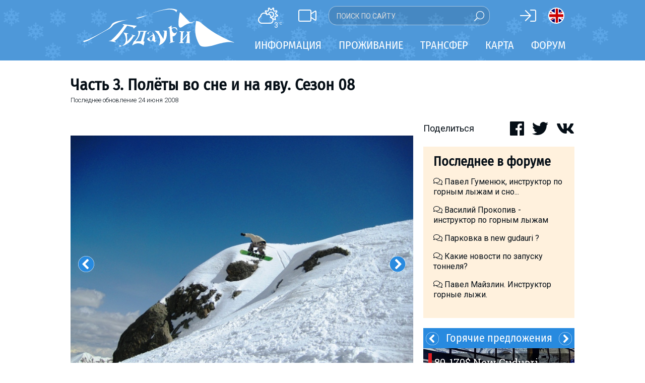

--- FILE ---
content_type: text/html; charset=utf-8
request_url: https://www.gudauri.ru/gallery/gallery_chast_3_polyoty_vo_sne_i_na_yavu_sezon_08/
body_size: 14944
content:
<!DOCTYPE html>
<html>
<head>
<meta charset="utf-8">
<meta http-equiv="X-UA-Compatible" content="IE=edge">
<meta name="viewport" content="width=device-width, initial-scale=1">

<title>Гудаури / Часть 3. Полёты во сне и на яву. Сезон 08</title>
<meta property="og:site_name" content="Гудаури.РУ" />
<meta property="og:title" content="Часть 3. Полёты во сне и на яву. Сезон 08" />
<meta property="og:url" content="https://www.gudauri.ru:443/gallery/gallery_chast_3_polyoty_vo_sne_i_na_yavu_sezon_08/" />
<meta property="og:type" content="website" />
<meta property="og:description" content="" />
<meta property="og:image" content="https://www.gudauri.ru:443/images/gudauri/logo_1000.png" />
<meta property="fb:app_id" content="371156446572742" />
<meta name="keywords" content="проживание, Гудаури, Грузия, горнолыжный курорт, сноуборд, фрирайд, хелиски, цены, отели, квартиры, апартаменты, коттеджи, трансфер, погода, снег, вебкамера, путешествия, новости, билеты">
<meta name="description" content="Ситуация на границе Россия-Грузия, пункт пропуска Верхний Ларс. Прямые контакты владельцев отелей и квартир на карте курорта. Обзор условий проживания и катания на курорте. Возможность онлайн-бронирования. Советы для туристов по трансферу и проживанию. Отчеты о поездках.">
<meta name="robots" content="index, all">
<meta name="robots" content="follow">
<meta name="allow-search" content="yes">
<meta name="audience" content="all">

<link href="/templates/gudauri.m/fonts/FiraSansCondensed.css" rel="stylesheet">

<link href="https://fonts.googleapis.com/css?family=Roboto:300,400,700&amp;subset=cyrillic,latin-ext" rel="stylesheet">
<link href="https://fonts.googleapis.com/css?family=Roboto+Slab:400&amp;subset=cyrillic,latin-ext" rel="stylesheet">

<link rel="icon" type="image/png" href="/images/gudauri/favicon.png" />

<script src="/templates/gudauri.m/js/fontawesome/light.custom.min.js" async></script>
<script src="/templates/gudauri.m/js/fontawesome/brands.custom.js" async></script>
<script src="/templates/gudauri.m/js/fontawesome/fontawesome.min.js" async></script>

<script src="/templates/gudauri.m/js/jquery-3.3.1.min.js"></script>
<!--script src="http://kenwheeler.github.io/slick/slick/slick.js"></script-->
<link href="/templates/gudauri.m/css/slick.css" type="text/css" rel="stylesheet" />
<script src="/templates/gudauri.m/js/slick.min.js"></script>
<link href="/templates/gudauri.m/css/micromodal.css" type="text/css" rel="stylesheet" />
<script src="/templates/gudauri.m/js/micromodal.min.js"></script>
<link href="/templates/gudauri.m/default.css" type="text/css" rel="stylesheet" />
<link href="/templates/gudauri.m/slider.css" type="text/css" rel="stylesheet" />
<script src="/templates/gudauri.m/js/jquery.mobile.touch.min.js"></script>

<script type="text/javascript">
var matched, browser;

jQuery.uaMatch = function( ua ) {
    ua = ua.toLowerCase();

    var match = /(chrome)[ \/]([\w.]+)/.exec( ua ) ||
        /(webkit)[ \/]([\w.]+)/.exec( ua ) ||
        /(opera)(?:.*version|)[ \/]([\w.]+)/.exec( ua ) ||
        /(msie) ([\w.]+)/.exec( ua ) ||
        ua.indexOf("compatible") < 0 && /(mozilla)(?:.*? rv:([\w.]+)|)/.exec( ua ) ||
        [];

    return {
        browser: match[ 1 ] || "",
        version: match[ 2 ] || "0"
    };
};

matched = jQuery.uaMatch( navigator.userAgent );
browser = {};

if ( matched.browser ) {
    browser[ matched.browser ] = true;
    browser.version = matched.version;
}

// Chrome is Webkit, but Webkit is also Safari.
if ( browser.chrome ) {
    browser.webkit = true;
} else if ( browser.webkit ) {
    browser.safari = true;
}

jQuery.browser = browser;
</script>

<!-- Google tag (gtag.js) -->
<script async src="https://www.googletagmanager.com/gtag/js?id=G-75T4RL0LML"></script>
<script>
  window.dataLayer = window.dataLayer || [];
  function gtag(){dataLayer.push(arguments);}
  gtag('js', new Date());

  gtag('config', 'G-75T4RL0LML');
</script>

</head>

<body>


<div style="display:none;">
<svg class="mf-main-svg-sprite" version="1.1" xmlns="http://www.w3.org/2000/svg" xmlns:xlink="http://www.w3.org/1999/xlink">
    <defs>
        <symbol viewBox="0 0 150 150" id="ussd" x="0" y="0" style="enable-background:new 0 0 150 150;" xml:space="preserve">
            <path d="M115.8,150h-12.9c-3.8,0-8.3-1.9-11-4.6L4.6,58.1C1.9,55.4,0,50.9,0,47.1V34.2c0-3.8,1.9-8.3,4.5-11L24.9,2.9 C26.8,1,29.3,0,32,0c2.7,0,5.2,1,7.1,2.9l25.5,25.5c3.9,3.9,3.9,10.3,0,14.2L47.4,59.7l42.8,42.8l17.1-17.1c1.9-1.9,4.4-2.9,7.1-2.9 c2.7,0,5.2,1,7.1,2.9l25.5,25.5c3.9,3.9,3.9,10.3,0,14.2l-20.3,20.3C124.1,148.1,119.6,150,115.8,150" />
        </symbol>
        <symbol viewBox="0 0 150 150" id="update" x="0" y="0" style="enable-background:new 0 0 150 150;" xml:space="preserve">
            <path d="M128.4,79.2c-1.1,14.3-6.8,26.2-17.2,35.7c-10.4,9.6-22.6,14.4-36.7,14.4c-1.8,0-3.2-0.1-4.1-0.3 c-14.8-1.1-27.1-7.3-36.8-18.5c-9.7-11.3-14.1-24.3-13-39.1c1.1-15,7.3-27.4,18.7-37.1c8.5-7.4,18.3-11.6,29.5-12.7L56.3,9.1l6.8-7 l20.9,20.6c0.9,1.3,1.4,2.4,1.4,3.5c0,1.4-0.5,2.6-1.4,3.5L63.1,50.2l-6.8-7l11.4-11.4c-8.1,1.1-15.4,4.4-21.9,10 c-9.2,7.8-14.4,17.8-15.4,30.1c-0.9,12.3,2.7,23,10.8,32.2c7.9,9.2,18,14.3,30.1,15.2c12.1,0.9,22.8-2.7,32.1-10.7 c9.3-8,14.4-18.1,15.3-30.2c0.9-13.4-3.3-24.7-12.7-34.1l7-7C124.3,48.6,129.4,62.6,128.4,79.2" />
        </symbol>
        <symbol viewBox="0 0 140 40" id="google" x="0" y="0" style="enable-background:new 0 0 140 40;" xml:space="preserve">
            <path fill="#FFFFFF" d="M101.9,29.4c-0.5,0-1-0.1-1.4-0.3c-0.4-0.2-0.8-0.5-1.1-0.9h-0.1c0.1,0.5,0.1,0.9,0.1,1.3v3.3h-1.2V21.2h1 l0.2,1.1h0.1c0.3-0.4,0.7-0.8,1.1-1c0.4-0.2,0.9-0.3,1.4-0.3c1.1,0,1.9,0.4,2.5,1.1c0.6,0.7,0.9,1.8,0.9,3.1c0,1.3-0.3,2.4-0.9,3.1 C103.8,29.1,102.9,29.4,101.9,29.4 M101.7,22.1c-0.8,0-1.4,0.2-1.8,0.7c-0.4,0.5-0.6,1.2-0.6,2.2v0.3c0,1.1,0.2,2,0.6,2.4 c0.4,0.5,1,0.7,1.8,0.7c0.7,0,1.2-0.3,1.6-0.9c0.4-0.6,0.6-1.3,0.6-2.3c0-1-0.2-1.8-0.6-2.3C103,22.3,102.4,22.1,101.7,22.1" />
            <rect x="106.9" y="17.8" fill="#FFFFFF" width="1.2" height="11.5" />
            <path fill="#FFFFFF" d="M115.1,29.3l-0.2-1.2h-0.1c-0.4,0.5-0.8,0.9-1.2,1c-0.4,0.2-0.9,0.3-1.5,0.3c-0.8,0-1.4-0.2-1.9-0.6 c-0.5-0.4-0.7-1-0.7-1.8c0-1.6,1.3-2.5,3.9-2.6l1.4,0v-0.5c0-0.6-0.1-1.1-0.4-1.4c-0.3-0.3-0.7-0.5-1.3-0.5c-0.7,0-1.4,0.2-2.3,0.6 l-0.4-0.9c0.4-0.2,0.8-0.4,1.3-0.5c0.5-0.1,1-0.2,1.4-0.2c1,0,1.7,0.2,2.1,0.6c0.5,0.4,0.7,1.1,0.7,2.1v5.5H115.1z M112.4,28.4 c0.8,0,1.4-0.2,1.8-0.6c0.4-0.4,0.7-1,0.7-1.8v-0.7l-1.2,0.1c-1,0-1.7,0.2-2.1,0.5c-0.4,0.3-0.6,0.7-0.6,1.3c0,0.4,0.1,0.8,0.4,1 C111.5,28.3,111.9,28.4,112.4,28.4" />
            <path fill="#FFFFFF" d="M116.8,21.2h1.3l1.8,4.6c0.4,1.1,0.6,1.8,0.7,2.3h0.1c0.1-0.3,0.2-0.7,0.4-1.3c0.2-0.6,0.9-2.5,2-5.6h1.3 l-3.5,9.2c-0.3,0.9-0.7,1.6-1.2,1.9c-0.5,0.4-1,0.6-1.7,0.6c-0.4,0-0.7,0-1.1-0.1v-1c0.3,0.1,0.6,0.1,0.9,0.1 c0.8,0,1.4-0.5,1.8-1.4l0.5-1.2L116.8,21.2z" />
            <path fill="#FFFFFF" d="M79.1,21.9c0.4,0.3,1.2,1,1.2,2.3c0,1.3-0.7,1.8-1.4,2.4c-0.2,0.2-0.5,0.5-0.5,0.8c0,0.4,0.3,0.6,0.4,0.7 l0.6,0.5c0.7,0.6,1.4,1.2,1.4,2.4c0,1.6-1.5,3.2-4.5,3.2c-2.5,0-3.6-1.2-3.6-2.4c0-0.6,0.3-1.5,1.3-2.1c1.1-0.6,2.5-0.7,3.2-0.8 c-0.2-0.3-0.5-0.6-0.5-1.2c0-0.3,0.1-0.5,0.2-0.7c-0.2,0-0.4,0-0.5,0c-1.8,0-2.8-1.3-2.8-2.7c0-0.8,0.4-1.6,1.1-2.3 c1-0.8,2.1-0.9,3-0.9h3.5l-1.1,0.6H79.1z M77.9,29.5c-0.1,0-0.2,0-0.4,0c-0.2,0-1.1,0-1.8,0.3c-0.4,0.1-1.5,0.5-1.5,1.7 c0,1.2,1.2,2.1,3,2.1c1.6,0,2.5-0.8,2.5-1.8C79.8,30.8,79.2,30.4,77.9,29.5 M78.4,26.2c0.4-0.4,0.4-0.9,0.4-1.2 c0-1.2-0.7-3.1-2.1-3.1c-0.4,0-0.9,0.2-1.2,0.6c-0.3,0.4-0.4,0.8-0.4,1.3c0,1.1,0.7,3,2.1,3C77.7,26.7,78.1,26.5,78.4,26.2" />
            <path fill="#FFFFFF" d="M68.4,29.2c-2.7,0-4.1-2.1-4.1-4c0-2.2,1.8-4.1,4.4-4.1c2.5,0,4,1.9,4,4C72.7,27.1,71.2,29.2,68.4,29.2 M70.6,27.8c0.4-0.5,0.5-1.2,0.5-1.9c0-1.5-0.7-4.3-2.8-4.3c-0.6,0-1.1,0.2-1.5,0.6c-0.7,0.6-0.8,1.3-0.8,2.1 c0,1.7,0.8,4.4,2.9,4.4C69.5,28.7,70.2,28.4,70.6,27.8" />
            <path fill="#FFFFFF" d="M59.3,29.2c-2.7,0-4.1-2.1-4.1-4c0-2.2,1.8-4.1,4.4-4.1c2.5,0,4,1.9,4,4C63.6,27.1,62,29.2,59.3,29.2 M61.4,27.8c0.4-0.5,0.5-1.2,0.5-1.9c0-1.5-0.7-4.3-2.8-4.3c-0.6,0-1.1,0.2-1.5,0.6c-0.7,0.6-0.8,1.3-0.8,2.1 c0,1.7,0.8,4.4,2.9,4.4C60.3,28.7,61,28.4,61.4,27.8" />
            <path fill="#FFFFFF" d="M53.8,28.9l-2.4,0.6c-1,0.2-1.9,0.3-2.8,0.3c-4.7,0-6.5-3.5-6.5-6.2c0-3.3,2.5-6.4,6.9-6.4 c0.9,0,1.8,0.1,2.6,0.4c1.3,0.4,1.9,0.8,2.2,1.1L52.4,20l-0.6,0.1l0.4-0.7c-0.6-0.6-1.6-1.6-3.6-1.6c-2.7,0-4.7,2-4.7,5 c0,3.2,2.3,6.2,6,6.2c1.1,0,1.7-0.2,2.2-0.4v-2.7l-2.6,0.1l1.4-0.7h3.6L54,25.8c-0.1,0.1-0.1,0.1-0.2,0.3c0,0.2,0,0.6,0,0.8V28.9z" />
            <path fill="#FFFFFF" d="M84.5,28.4c-0.6-0.1-0.7-0.2-0.7-0.8v-0.2V18c0,0,0-0.1,0-0.1c0.1-0.6,0.2-0.7,0.8-1h-2.4l-1.3,0.6h1.3v0l0,0 v9.9V28c0,0.3-0.1,0.4-0.5,0.9h3l0.6-0.4C85.1,28.5,84.8,28.5,84.5,28.4" />
            <path fill="#FFFFFF" d="M91.4,28.6c-0.2,0.1-0.4,0.2-0.6,0.3c-0.6,0.3-1.1,0.3-1.6,0.3c-0.5,0-1.4,0-2.2-0.7c-1.2-0.8-1.7-2.3-1.7-3.6 c0-2.6,2.1-3.9,3.9-3.9c0.6,0,1.2,0.2,1.7,0.5c0.8,0.6,1.1,1.3,1.2,1.7l-4,1.6l-1.3,0.1c0.4,2.1,1.9,3.4,3.5,3.4 c0.9,0,1.5-0.3,2.1-0.6L91.4,28.6z M89.8,23.5c0.3-0.1,0.5-0.2,0.5-0.5c0-0.7-0.8-1.5-1.7-1.5c-0.7,0-1.9,0.5-1.9,2.4 c0,0.3,0,0.6,0.1,0.9L89.8,23.5z" />
            <polygon fill="#FFFFFF" points="93.1,21.2 93.1,22.3 92.9,22.3 92.9,21.2 92.6,21.2 92.6,21.1 93.4,21.1 93.4,21.2 " />
            <polygon fill="#FFFFFF" points="94.6,22.3 94.6,21.2 94.6,21.2 94.2,22.3 94.1,22.3 93.8,21.2 93.8,21.2 93.8,22.3 93.7,22.3 93.7,21.1 93.9,21.1 94.2,22.1 94.2,22.1 94.5,21.1 94.7,21.1 94.7,22.3 " />
            <text transform="matrix(1 0 0 1 39.6604 13.8458)" style="font-family:'RobotoRegular', Arial, serif;">
                <tspan x="0" y="0" fill="#FFFFFF" style="font-size:8px;">Загрузите в</tspan>
            </text>
        </symbol>
        <symbol viewBox="0 0 140 40" id="apple" x="0" y="0" style="enable-background:new 0 0 140 40;" xml:space="preserve">
            <path fill="#FFFFFF" d="M56.5,22.4c-0.5,0-1,0.2-1.4,0.5c-0.4,0.4-0.7,0.8-0.8,1.4c-0.1,0.3-0.1,0.5-0.1,0.6v1.6c0,0.7,0.2,1.3,0.6,1.8 c0.4,0.5,1,0.7,1.7,0.7c0.8,0,1.4-0.3,1.9-0.9c0.4-0.6,0.7-1.4,0.7-2.4c0-0.9-0.2-1.7-0.6-2.3C57.9,22.7,57.3,22.4,56.5,22.4 M95.1,22.3c-0.8,0-1.5,0.4-1.9,1.1c-0.4,0.6-0.6,1.4-0.6,2.3c0,0.9,0.2,1.6,0.6,2.2c0.5,0.8,1.1,1.1,1.9,1.1c0.8,0,1.4-0.4,1.9-1.2 c0.4-0.6,0.6-1.4,0.6-2.3S97.4,24,97,23.4C96.6,22.6,95.9,22.3,95.1,22.3 M67,22.4c-0.5,0-1,0.2-1.4,0.5c-0.4,0.4-0.7,0.8-0.8,1.4 c-0.1,0.3-0.1,0.5-0.1,0.6v1.6c0,0.7,0.2,1.3,0.6,1.8c0.4,0.5,1,0.7,1.7,0.7c0.8,0,1.4-0.3,1.9-0.9c0.4-0.6,0.7-1.4,0.7-2.4 c0-0.9-0.2-1.7-0.6-2.3C68.3,22.7,67.7,22.4,67,22.4 M45.1,19L45.1,19c-0.2,0.6-0.4,1.4-0.7,2.5l-1.1,3.5h3.5l-1.1-3.5 C45.6,21.1,45.4,20.3,45.1,19 M111.2,22.2c-0.7,0-1.3,0.3-1.7,0.9c-0.4,0.5-0.6,1-0.6,1.6h4.4c0-0.6-0.1-1.2-0.4-1.6 C112.5,22.5,111.9,22.2,111.2,22.2 M48.5,30.4l-1.2-3.9h-4.3l-1.2,3.9h-2.2l4.3-13.2h2.6l4.3,13.2H48.5z M59.8,29.4 c-0.8,0.8-1.8,1.3-2.9,1.3c-1.3,0-2.2-0.5-2.7-1.4v5H52V24c0-1,0-2.1-0.1-3.1h1.9l0.1,1.5h0c0.7-1.1,1.8-1.7,3.2-1.7 c1.1,0,2.1,0.4,2.8,1.3c0.7,0.9,1.1,2.1,1.1,3.5C61.1,27.2,60.7,28.5,59.8,29.4 M70.3,29.4c-0.8,0.8-1.8,1.3-2.9,1.3 c-1.3,0-2.2-0.5-2.7-1.4v5h-2.1V24c0-1,0-2.1-0.1-3.1h1.9l0.1,1.5h0c0.7-1.1,1.8-1.7,3.2-1.7c1.1,0,2.1,0.4,2.8,1.3 c0.8,0.9,1.1,2.1,1.1,3.5C71.6,27.2,71.1,28.5,70.3,29.4 M82.4,29.5c-0.9,0.8-2.1,1.2-3.6,1.2c-1.4,0-2.6-0.3-3.4-0.8l0.5-1.8 c0.9,0.5,1.9,0.8,3.1,0.8c0.8,0,1.4-0.2,1.9-0.5c0.4-0.4,0.7-0.8,0.7-1.4c0-0.5-0.2-1-0.5-1.3c-0.4-0.4-1-0.7-1.8-1 c-2.3-0.9-3.5-2.1-3.5-3.8c0-1.1,0.4-2,1.2-2.7c0.8-0.7,1.9-1,3.2-1c1.2,0,2.2,0.2,3,0.6l-0.5,1.7c-0.7-0.4-1.6-0.6-2.5-0.6 c-0.7,0-1.3,0.2-1.8,0.5c-0.4,0.3-0.5,0.7-0.5,1.2c0,0.5,0.2,1,0.6,1.3c0.4,0.3,1,0.7,1.9,1c1.1,0.5,2,1,2.5,1.6 c0.5,0.6,0.8,1.4,0.8,2.3C83.6,27.9,83.2,28.8,82.4,29.5 M89.8,22.5h-2.3v4.6c0,1.2,0.4,1.8,1.2,1.8c0.4,0,0.7,0,0.9-0.1l0.1,1.6 c-0.4,0.2-1,0.2-1.6,0.2c-0.8,0-1.5-0.3-2-0.8c-0.5-0.5-0.7-1.4-0.7-2.6v-4.8H84v-1.6h1.4v-1.7l2.1-0.6v2.4h2.3V22.5z M98.5,29.2 c-0.9,1-2,1.4-3.5,1.4c-1.4,0-2.5-0.5-3.3-1.4c-0.8-0.9-1.2-2.1-1.2-3.5c0-1.5,0.4-2.7,1.3-3.6c0.9-0.9,2-1.4,3.5-1.4 c1.4,0,2.5,0.5,3.4,1.4c0.8,0.9,1.2,2.1,1.2,3.5C99.8,27.1,99.4,28.3,98.5,29.2 M106.2,22.8c-0.2,0-0.4-0.1-0.7-0.1 c-0.7,0-1.3,0.3-1.7,0.8c-0.4,0.5-0.5,1.1-0.5,1.9v5h-2.1v-6.5c0-1.1,0-2.1-0.1-3h1.8l0.1,1.8h0.1c0.2-0.6,0.6-1.1,1.1-1.5 c0.5-0.3,1-0.5,1.5-0.5c0.2,0,0.4,0,0.5,0V22.8z M115.2,26.2h-6.4c0,0.9,0.3,1.7,0.9,2.2c0.5,0.4,1.2,0.7,2.1,0.7 c0.9,0,1.8-0.2,2.6-0.5l0.3,1.5c-0.9,0.4-2,0.6-3.2,0.6c-1.5,0-2.6-0.4-3.5-1.3c-0.8-0.9-1.3-2-1.3-3.5c0-1.4,0.4-2.6,1.2-3.6 c0.8-1,1.9-1.5,3.3-1.5c1.4,0,2.4,0.5,3.1,1.5c0.6,0.8,0.8,1.8,0.8,3C115.3,25.6,115.3,25.9,115.2,26.2" />
            <path fill="#FFFFFF" d="M29.2,19.4c0-3.1,2.6-4.7,2.7-4.7c-1.5-2.1-3.7-2.4-4.5-2.5c-1.9-0.2-3.8,1.1-4.7,1.1c-1,0-2.5-1.1-4.1-1.1 c-2.1,0-4,1.2-5.1,3.1c-2.2,3.8-0.6,9.4,1.6,12.5c1.1,1.5,2.3,3.2,3.9,3.1c1.6-0.1,2.2-1,4.1-1c1.9,0,2.4,1,4.1,1 c1.7,0,2.8-1.5,3.8-3c1.2-1.7,1.7-3.4,1.7-3.5C32.5,24.4,29.3,23.2,29.2,19.4L29.2,19.4z" />
            <path fill="#FFFFFF" d="M26.1,10.2c0.8-1.1,1.4-2.5,1.3-4c-1.2,0.1-2.8,0.9-3.7,1.9c-0.8,0.9-1.5,2.4-1.3,3.8 C23.8,12.1,25.2,11.3,26.1,10.2L26.1,10.2z" />
            <text transform="matrix(1 0 0 1 39.6604 13.8458)" style="font-family:'RobotoRegular', Arial, serif;">
                <tspan x="0" y="0" fill="#FFFFFF" style="font-size:8px;">Загрузите в</tspan>
            </text>
        </symbol>
    </defs>
</svg>
</div>

<div id="main">
<div id="main_content">
<div class="part_one">
<header id="header">
<div class="header_sub"></div>
<div id="header_inner">
<div style="position:relative;">
<div class="header_left">
<a href="/weather/" class="ahref-nochange"><div class="weather-item"><i class="fal fa-cloud-sun"></i><div class="weather-temp">3<sup>&deg;C</sup></div></div></a>
<a href="/webcam/" class="ahref-nochange"><i class="fal fa-video"></i></a>
<form class="site-search" style="left:140px;top:-3px;right:auto;bottom:auto;width:320px;height:38px;border: 1px solid rgba(255,255,255,0.5);background: rgba(0,0,0,0.1);">
<input type="text" style="height:38px" placeholder="Поиск по сайту"><submit><i style="font-size:20px" class="fal fa-search" data-fa-transform="flip-h"></i></submit>
</form>
</div>
<div class="header_right">
<span class="signin-button"><i class="fal fa-sign-in"></i></span>


<a href="http://www.gudauri.info" style="border-radius:16px;height:32px;width:32px;border:2px solid #fff;display:inline-block;background-image: url(/templates/gudauri.m/images/gb.svg);background-size: 32px 28px;background-position: -1px 0px;"></a>
</div>
</div>
<div class="logo">
<a href="/"><img src="/templates/gudauri.m/logo_white.svg"></a>
</div>
<div class="m_nav" style="color:#ffffff;font-size:24px;position:absolute;top:13px;right:0;">
<div class="m_nav_share" style="display:inline-block;padding:0 8px 0 10px"><i class="fal fa-share-alt"></i></div>
<div class="m_nav_bars" style="display:inline-block;padding:0 10px 0 8px"><i class="fal fa-bars"></i></div>
</div>
</div><!-- id:header_inner -->
<div id="header_menu">
<div class="header_menu_inner">
<ul>
<li class="top_menu"><span>Информация</span><ul class="submenu"><li><div class="submenu_sub"></div><div class="submenu_content clearfix">
<div class="col">
<div class="title"></div>
<div class="content">
<ul class="submenu_ul">
	<h3 class="nodisplay">Грузия</h3>
	<li><a href="/about_georgia/">О Грузии</a></li>
	<li class="nodisplay"><a href="/blog/pravila_vezda_inostrantsev_v_gruziyu_covid/" style="position:relative;">Covid: Правила въезда в Грузию<span class="circle" style="display:inline-block;position:absolute;top:-5px;background:#e31e24;width:17px;height:17px;color:#ff0;font-weight:bold;">!</span></a></li>
	<li><a href="/visa/">Визы и Документы</a></li>
	<li><a href="/money/">Деньги</a></li>
	<li><a href="/drinks/">Что пить?</a></li>
	<li><a href="/mobile_phones/">Мобильная связь</a></li>

</ul>
</div><!-- content -->
</div><!-- col -->
<div class="col">
<div class="title"></div>
<div class="content">
<ul class="submenu_ul">
		<li><a href="/about_gudauri/">О курорте</a></li>
		<li><a href="/piste_map/">Схема трасс</a></li>
		<li><a href="/about_gudauri/#skipass">Ски-пасс</a></li>
		<li><a href="/map/" target="_blank" style="position:relative;">Карта Гудаури</a></li>
		<li><a href="/mobile_app/" style="position:relative;">Мобильные карты<span class="circle" style="display:inline-block;position:absolute;top:-5px;background:#e31e24;width:17px;height:17px;color:#ff0;font-weight:bold;">!</span></a></li>
		<li><a href="/weather/">Прогноз погоды</a></li>
		<li><a href="/webcam/">Веб-камеры</a></li>
		<li><a href="/accommodation/">Проживание</a></li>
		<li><a href="/transfer/">Трансфер</a></li>
</ul>
</div><!-- content -->
</div><!-- col -->
<div class="col">
<div class="title"></div>
<div class="content">
<ul class="submenu_ul">
		<li><a href="/ski_instructors/">Инструкторы</a></li>
		<li><a href="/prokat/">Прокат</a></li>
		<li><a href="/prokat/">Ски-сервис</a></li>
		<li><a href="/apreski/">Развлечения</a></li>
		<li><a href="/events/">Календарь событий</a></li>
		<li><a href="/children/">Дети в Гудаури</a></li>
		<li><a href="/faq/">Безопасность</a></li>
		<li><a href="/gallery/">Галерея</a></li>
		<li><a href="/reports/">Отчеты</a></li>
</ul>
</div><!-- content -->
</div><!-- col -->
</div></li></ul></li>
<li class="top_menu"><span>Проживание</span><ul class="submenu"><li><div class="submenu_sub"></div><div class="submenu_content clearfix">
<div class="col">
<div class="title"></div>
<div class="content">
<ul class="submenu_ul">
<li><a href="/map/">Интерактивная карта</a></li>

<div style="height:10px"></div>
<li><a href="/accommodation/kazbegis/">Казбеги</a></li>
<li><a href="/accommodation/others/">Другое</a></li>
</ul>
</div><!-- content -->
</div><!-- col -->
<div class="col">
<div class="title"></div>
<div class="content">
<ul class="submenu_ul">
<h3 style="margin-top:6px">Гудаури</h3>
<li><a href="/accommodation/apartments/">Квартиры</a></li>
<li><a href="/accommodation/cottages/">Коттеджи</a></li>
<li><a href="/accommodation/hotels/">Отели</a></li>
<!--li><a href="/accommodation/hostel/">Хостелы</a></li-->
<li><a href="/forum/topic/prozhivanie/?last" style="position:relative;"><span class="circle" style="display:inline-block;background:#e31e24;width:17px;height:17px;line-height:17px;color:#ff0;font-weight:bold;margin-right:3px">%</span>Срочно скидки</a></li>
<li><a href="/accommodation/longterm/">Долгосрочная аренда</a></li>
</ul>
</div><!-- content -->
</div><!-- col -->
<div class="col" style="padding:0">
<div class="title"></div>
<div class="content">










<div class="hotdeals-l" onclick="window.open('/transfer/#TRANSFER','_blank');"  style="background-image:url('/uploads/files/jedi/hot_transfer.jpg');background-size:cover;background-repeat: no-repeat;background-position: center;">
<div class="button-container" style="padding:10px 10px 5px 10px">
<div class="icon-button" style="width:100%;margin:0 auto;text-align:center;font-size:18px;font-weight: 400;padding:10px">Заказать трансфер</div>
</div>
<div style="display:none !important" class="text topleft nodisplay"><div class="text-red"></div><div style="width:280px;flex:280;color:#000;text-transform:none;font-size:18.9px" class="text-insider black">Заказ COVID safe трансфера</div></div>
</div>

</div><!-- content -->
</div><!-- col -->
</div></li></ul></li>
<li class="top_menu"><span>Трансфер</span>

<ul class="submenu"><li><div class="submenu_sub"></div><div class="submenu_content clearfix">
<div class="col">
<div class="title"></div>
<div class="content">
<ul class="submenu_ul">
<li><a href="/transfer/#TAXI">Такси по Гудаури</a></li>
<li><a href="/krestovi_pereval_doroga/">Статистика закрытия ВГД</a></li>
<li><a href="/transfer/#VLADIKAVKAZ">На авто через Владикавказ</a></li>
</ul>
</div><!-- content -->
</div><!-- col -->
<div class="col">
<div class="title"></div>
<div class="content">
<ul class="submenu_ul">
<li><a href="/transfer/#TRANSFER">Трансферные компании</a></li>
<li><a href="/transfer/#PRIVATE">Частные лица</a></li>
<li><a href="/forum/topic/transfer_4/?last" style="position:relative;"><span class="circle" style="display:inline-block;background:#e31e24;width:17px;height:17px;line-height:17px;color:#ff0;font-weight:bold;margin-right:3px">%</span>Срочно скидки</a></li>
<li class="capcase"><a href="/forum/section/ischu_poputchikov/">Найти попутчика</a></li>
<li><a href="/transfer/#PUBLIC">Общественный транспорт</a></li>
<div style="height:10px"></div>
<li><a href="/transfer/#RENT">Аренда автомобиля</a></li>
</ul>
</div><!-- content -->
</div><!-- col -->
<div class="col" style="padding:0">
<div class="title"></div>
<div class="content">




<div class="hotdeals-l" onclick="window.open('https://t.me/gudauri_info','_blank');" style="background-image:url('/templates/gudauri.m/tmp/telegram_h520.jpg');background-size:cover;background-repeat: no-repeat;background-position: center;">
<div class="text" style="top: 10px;right: 10px;left: auto;bottom: auto;"><div class="text-red"></div>
<div class="text-insider black" style="line-height:1.5em;padding: 5px;background-color: rgba(255, 255, 255, 0.7);
    font-size: 16px;
    font-family: 'Roboto Slab', serif;
    line-height: 20px;
    text-align: left;">Телеграм-канал<br>Гудаури<img src="/images/emoji_google_flag_geo.png" style="height:16px;display:inline">INFO</div>
</div>
</div><!-- content -->
</div><!-- col -->
</div></li></ul>


</li>

<li class="top_menu"><a href="/map/" class="ahref-nochange">Карта</a></li>
<li class="top_menu"><a href="/forum/" class="ahref-nochange">Форум</a></li>
</ul>
</div></div> <!-- id:header_menu -->
</header>
<div class="share-menu" style="position:fixed;top:50px;width:100%;background:#fff;box-shadow: 0 1px 5px rgba(4,5,5,0.1);padding:30px 0;z-index:2;display:none">
<div class="m-soc soc" link="">
<i class="fal fa-facebook" soc="fb"></i><i class="fal fa-whatsapp" soc="wa"></i><i class="fal fa-telegram" soc="tm"></i><i class="fal fa-viber" soc="vi"></i><i class="fal fa-twitter" soc="tw"></i><i class="fal fa-vk" soc="vk"></i>
</div>
</div>

<div class="notmain"></div>
<div class="notmain show-s notmain-fix" style="top:0;left:0;width: 100%;background-color: #fff;z-index: 19"></div>
<div id="module-container">
<link href="/templates/gudauri.m/bootstrap-grid.min.css" type="text/css" rel="stylesheet" />
<article itemscope itemType="http://schema.org/BlogPosting">
<div id="blog-container">
<header>
<div class="page-title"><h1 itemprop="headline">Часть 3. Полёты во сне и на яву. Сезон 08</h1></div>
<div class="index-blog-date">Последнее обновление&nbsp;<span class="lcase"><time datetime="2008-06-24" itemprop="dateModified">24 Июня 2008</time></span></div>
</header>

<section class="blog-text news-item" itemprop="articleBody">


<div class="blog-gallery photo" style="clear:both;margin:30px 0">
<div class="acc-slide-outer"><img src="https://www.gudauri.ru/uploads/files/galleries/gallery_chast_3_polyoty_vo_sne_i_na_yavu_sezon_08/62-zura_2008_3_0010.jpg" class="acc-slide"/></div>
<div class="acc-slide-outer"><img src="https://www.gudauri.ru/uploads/files/galleries/gallery_chast_3_polyoty_vo_sne_i_na_yavu_sezon_08/62-zura_2008_3_0020.jpg" class="acc-slide"/></div>
<div class="acc-slide-outer"><img src="https://www.gudauri.ru/uploads/files/galleries/gallery_chast_3_polyoty_vo_sne_i_na_yavu_sezon_08/62-zura_2008_3_0030.jpg" class="acc-slide"/></div>
<div class="acc-slide-outer"><img src="https://www.gudauri.ru/uploads/files/galleries/gallery_chast_3_polyoty_vo_sne_i_na_yavu_sezon_08/62-zura_2008_3_0040.jpg" class="acc-slide"/></div>
<div class="acc-slide-outer"><img src="https://www.gudauri.ru/uploads/files/galleries/gallery_chast_3_polyoty_vo_sne_i_na_yavu_sezon_08/62-zura_2008_3_0050.jpg" class="acc-slide"/></div>
<div class="acc-slide-outer"><img src="https://www.gudauri.ru/uploads/files/galleries/gallery_chast_3_polyoty_vo_sne_i_na_yavu_sezon_08/62-zura_2008_3_0060.jpg" class="acc-slide"/></div>
<div class="acc-slide-outer"><img src="https://www.gudauri.ru/uploads/files/galleries/gallery_chast_3_polyoty_vo_sne_i_na_yavu_sezon_08/62-zura_2008_3_0070.jpg" class="acc-slide"/></div>
<div class="acc-slide-outer"><img src="https://www.gudauri.ru/uploads/files/galleries/gallery_chast_3_polyoty_vo_sne_i_na_yavu_sezon_08/62-zura_2008_3_0080.jpg" class="acc-slide"/></div>
<div class="acc-slide-outer"><img src="https://www.gudauri.ru/uploads/files/galleries/gallery_chast_3_polyoty_vo_sne_i_na_yavu_sezon_08/62-zura_2008_3_0090.jpg" class="acc-slide"/></div>
<div class="acc-slide-outer"><img src="https://www.gudauri.ru/uploads/files/galleries/gallery_chast_3_polyoty_vo_sne_i_na_yavu_sezon_08/62-zura_2008_3_0100.jpg" class="acc-slide"/></div>
<div class="acc-slide-outer"><img src="https://www.gudauri.ru/uploads/files/galleries/gallery_chast_3_polyoty_vo_sne_i_na_yavu_sezon_08/62-zura_2008_3_0110.jpg" class="acc-slide"/></div>
<div class="acc-slide-outer"><img src="https://www.gudauri.ru/uploads/files/galleries/gallery_chast_3_polyoty_vo_sne_i_na_yavu_sezon_08/62-zura_2008_3_0120.jpg" class="acc-slide"/></div>
<div class="acc-slide-outer"><img src="https://www.gudauri.ru/uploads/files/galleries/gallery_chast_3_polyoty_vo_sne_i_na_yavu_sezon_08/62-zura_2008_3_0130.jpg" class="acc-slide"/></div>
<div class="acc-slide-outer"><img src="https://www.gudauri.ru/uploads/files/galleries/gallery_chast_3_polyoty_vo_sne_i_na_yavu_sezon_08/62-zura_2008_3_0140.jpg" class="acc-slide"/></div>
<div class="acc-slide-outer"><img src="https://www.gudauri.ru/uploads/files/galleries/gallery_chast_3_polyoty_vo_sne_i_na_yavu_sezon_08/62-zura_2008_3_0150.jpg" class="acc-slide"/></div>
<div class="acc-slide-outer"><img src="https://www.gudauri.ru/uploads/files/galleries/gallery_chast_3_polyoty_vo_sne_i_na_yavu_sezon_08/62-zura_2008_3_0160.jpg" class="acc-slide"/></div>
</div>

<div class="index-blog-bottom">Опубликовано&nbsp;<span class="lcase"><time datetime="2008-06-24" itemprop="datePublished">24 Июня 2008</time></span></div>
</section>
<section class="right-column">

<div class="blog-soc soc"  link="">
<div style="float:left;font-size:18px;line-height:32px">Поделиться</div><div style="float:right">
<i class="fal fa-facebook" soc="fb"></i><i class="fal fa-twitter" soc="tw"></i><i class="fal fa-vk" soc="vk"></i>
</div><div style="clear:both"></div>
</div>

<div class="forum-last" style="background-color:#fff1dd">
<div style="margin:0 0 20px;font-family:'Fira Sans Condensed',sans-serif;font-size: 26px;font-weight:700"><a href="/forum/" class="ahref-nochange">Последнее в форуме</a></div>
<div style="margin:10px 0;text-align:left">
<a href="/forum/topic/pavel_gumenyuk_instruktor_po_gornym_lyzham_i_snoubordu_3/?last" class="ahref-nochange pointer"><i class="fal fa-comments"></i>&nbsp;Павел Гуменюк, инструктор по горным лыжам и сно...</p>
</a></div>
<div style="margin:10px 0;text-align:left">
<a href="/forum/topic/vasiliy_prokopiv-instruktor_po_gornym_lyzham/?last" class="ahref-nochange pointer"><i class="fal fa-comments"></i>&nbsp;Василий Прокопив - инструктор по горным лыжам</p>
</a></div>
<div style="margin:10px 0;text-align:left">
<a href="/forum/topic/parkovka_v_new_gudauri/?last" class="ahref-nochange pointer"><i class="fal fa-comments"></i>&nbsp;Парковка в new gudauri ?</p>
</a></div>
<div style="margin:10px 0;text-align:left">
<a href="/forum/topic/kakie_novosti_po_zapusku_tonnelya/?last" class="ahref-nochange pointer"><i class="fal fa-comments"></i>&nbsp;Какие новости по запуску тоннеля?</p>
</a></div>
<div style="margin:10px 0;text-align:left">
<a href="/forum/topic/pavel_mayzlin_instruktor_gornye_lyzhi/?last" class="ahref-nochange pointer"><i class="fal fa-comments"></i>&nbsp;Павел Майзлин. Инструктор горные лыжи.</p>
</a></div>

</div>
<div style="margin-top:20px;position:relative;">
<div class="hotdeals-container" style="padding-top:40px">
<div class="hotdeals-l" style="background-image:url('/uploads/files/jedi/hot/apartment_alpineru_2024-01-17.jpg');background-size:cover;background-position:center" onclick="window.open('https://www.gudauri.ru/accommodation/all/apartment_alpine/','_blank');">
<div class="text topleft"><div class="text-red"></div>
<div style="width:280px;flex:280" class="text-insider white50">80-170$ New Guduari<br>Бассейн, SPA  в доме</div>
</div></div>
<div class="hotdeals-l" style="background-image:url('/uploads/files/jedi/hot/skitour_ru_2025-10-23.jpg');background-size:cover;background-position:center" onclick="window.open('/ski_instructors/','_blank');">
<div class="text topleft"><div class="text-red"></div>
<div style="width:260px;flex:270" class="text-insider black50">Скитур любого уровня: обучение и туры </div>
</div></div>
<div class="hotdeals-l" style="background-image:url('/uploads/files/jedi/hot/alpin_relax_ru_2025-06-15.jpg');background-size:cover;background-position:center" onclick="window.open('https://www.gudauri.ru/accommodation/all/apartment_alpin_relax/','_blank');">
<div class="text bottomleft"><div class="text-red"></div>
<div style="width:290px;flex:290" class="text-insider black50">80-170$ Новый Гудаури. <br> Бассейн в доме.</div>
</div></div>
<div class="hotdeals-l" style="background-image:url('/uploads/files/jedi/hot/sami_2025-09-29.jpg');background-size:cover;background-position:center" onclick="window.open('/accommodation/all/apartment_sami/','_blank');">
<div class="text bottomleft"><div class="text-red"></div>
<div style="width:280px;flex:280" class="text-insider white50">Продается 75 квм- 85000$ <br>ПентаИнвест</div>
</div></div>
</div>
<div style="position:absolute;top:0;width:100%;height: 40px;background-color: #288adf;line-height: 40px;text-align: center;font-size: 22px;color: #fff;font-family: 'Fira Sans Condensed', sans-serif;">Горячие предложения</div>
</div>
<div class="currency-right">
<div class="currency-rate" currency-revrate="0.37" currency-name="USD">1 <b>USD</b> = 2.7047 GEL<br>
1 GEL = 0.37 <b>USD</b></div>
<div class="currency-rate" currency-revrate="0.32" currency-name="EUR">1 <b>EUR</b> = 3.1310 GEL<br>
1 GEL = 0.32 <b>EUR</b></div>
<div class="currency-rate" currency-revrate="29.1" currency-name="RUB">100 <b>RUB</b> = 3.4365 GEL<br>
1 GEL = 29.1 <b>RUB</b></div>
<div style="font-size:9px;text-align:right;margin:8px -10px 5px 0;"><a href="http:/http://www.nbg.gov.ge/?lng=eng" class="ahref-nochange uline">www.nbg.gov.ge</a> <span id="currency-date">27.11.2025</span></div>
</div>
</section>
</div>
</article>
</div>
<div style="clear:both;height:20px"></div>
<div class="advrow-m advrow-center">
<div onclick="window.open('https://t.me/gudauri_info')">
<div class="advrow_item advrow_bfriday" style="background:url('/templates/gudauri.m/tmp/telegram_h520.jpg');background-size: cover;">
<style>
.advrow_bfriday .text {top:10px;right:10px;left:auto;bottom:auto}
.advrow_bfriday .text-insider {width:170px;flex:170}
</style>
<div class="text"><div class="text-red"></div>
<div class="text-insider black" style="line-height:1.5em;background-color: rgba(255, 255, 255, 0.7);">Телеграм-канал<br>Гудаури<img src="/images/emoji_google_flag_geo.png" style="height:16px;display:inline">INFO</div>
</div>
</div></div>





















































































<div onclick="window.open('?option=small&redirect=/accommodation/all/rezo','_blank')">
<div class="advrow_item advrow_rezo" style="background:url('/templates/gudauri.m/tmp/rezo_h360.jpg') center/cover">
<style>
.advrow_rezo .text {top:10px;right:10px;left:auto;bottom:auto}
.advrow_rezo .text-iself {float:right}
.advrow_item.advrow_rezo .text-insider {width:190px;flex:190;background-color:rgba(0, 0, 0, 0.6)}
</style>
<div class="text"><div class="text-red"></div>
<div class="text-insider white"><div class="text-itself">Зима 45$ HB<br>Ресторан, терасса<br>Камин, парковка</div></div>
</div></div></div>







































































<div onclick="window.open('?redirect=/blog/dostavka_edy_v_gudauri_1/&option=small','_blank')">
<style>
.advrow_delivery .text-insider {width:247px;flex:247}
@media (max-width: 360px) {
    .advrow_delivery .text-insider {width:130px;flex:130}
}
</style>
<div class="advrow_item advrow_delivery" style="background: url(/templates/gudauri.m/tmp/menu_2020_w600.jpg) top/cover">
<div class="text" style="left:10px;right:auto"><div class="text-red"></div>
<div class="text-insider white">Доставка еды по Гудаури!</div></div>
</div>
</div>






















<div onclick="window.open('?redirect=/blog/events/','_blank')"><div class="advrow_item advrow_events" style="background:url('/uploads/files/jedi/hot/calender_2024-01-23.jpg') center/cover">
<style>
.advrow_events .text {bottom:auto;right:auto;left:10px;top:10px}
.advrow_events .text-insider {width:200px;flex:200}
</style>
<div class="text"><div class="text-red"></div>
<div class="text-insider black">Календарь событий<br>Гудаури, Грузия</div>
</div></div></div>




















































<div onclick="window.open('?redirect=/blog/ekskursii/','_blank')"><div class="advrow_item advrow_44xela" style="background:url('/templates/gudauri.m/tmp/44xela_h360.jpg') center/cover">
<style>
.advrow_44xela .text {bottom:auto;right:auto;left:10px;top:10px}
.advrow_44xela .text-insider {width:150px;flex:150}
</style>
<div class="text"><div class="text-red"></div>
<div class="text-insider white">Путешествия<br>по Грузии</div>
</div></div></div>




















































<div onclick="window.open('?redirect=/accommodation/all/apartment_newgudauriloft1_101/','_blank')"><div class="advrow_item advrow_sliva" style="background:url('/templates/gudauri.m/tmp/loft101_sale_h360.jpg') center/cover">
<style>
.advrow_sliva .text {bottom:10px;right:auto;left:10px;top:auto}
.advrow_sliva .text-insider {width:200px;flex:200}
</style>
<div class="text"><div class="text-red"></div>
<div class="text-insider white">Продажа 59.700$<br>2 комнаты Н.Гудаури</div>
</div></div></div>



































</div>
<div class="module-copy" style="margin-top:30px">
<div id="comments-container" tree="b11819"></div>
</div>
<div>

<script>
function closeOverlay() {
	$("#overlay").html('');
	$("#overlay").css({'display':'none'});
	$(document).off('click', closeOverlayHandler);
}
function closeOverlayHandler(event) {
	if(!$(event.target).closest('.bg-slider-for').length)
		closeOverlay();
}
function bigPhoto(e) {
	$("#overlay").css({'display':'block'});
	$("#overlay").append('<div class="bg-slider-for"></div>');
	if ($(this).hasClass('acc-slide')) {
		$('.acc-slide').each(function () {
			$("#overlay .bg-slider-for").append('<div class="acc-slide-outer"><img src="'+$(this).attr('src')+'" class="'+$(this).attr('class')+'"></div>');
		})
		$('.bg-slider-for').css('height', $('.bg-slider-for').outerWidth()/3*2);
		$('.bg-slider-for .acc-slide-outer').css('height', $('.bg-slider-for').outerWidth()/3*2);
	} else
		$(this).parent().find('img').each(function () {
			$("#overlay .bg-slider-for").append('<img src="'+$(this).attr('src')+'">');
		});
	$(".bg-slider-for").slick({
		prevArrow:"<span><i class='fal fa-chevron-circle-left-bold ma-slider-arrow'></i></span>",
		nextArrow:"<span><i class='fal fa-chevron-circle-right-bold ma-slider-arrow'></i></span>",
		waitForAnimate: false,
		touchThreshold: 7,
		slidesToShow: 1,
		slidesToScroll: 1,
		speed: 200,
		arrows: true,
		fade: true,
		focusOnSelect: true,
		initialSlide:$(this).index(),
		dots:true
	});
	if ($(".bg-slider-for .acc-slide-outer").length)
		setTimeout(function () {$(document).on('click', closeOverlayHandler);$(".bg-slider-for .acc-slide-outer").eq(0).focus()}, 500);
	else
		setTimeout(function () {$(document).on('click', closeOverlayHandler);$(".bg-slider-for img").eq(0).focus()}, 500);
}
function sliderReload() {
	if ($(window).width()<1000) {
		$('.photo').css('height', $('.photo').outerWidth()/4*3);
		$('.acc-slide-outer').css('height', $('.photo').outerWidth()/4*3);
	} else {
		$('.photo').css('height','');
		$('.acc-slide-outer').css('height', '');
	}
	$('.photo').slick({
		prevArrow:"<span><i class='fal fa-chevron-circle-left-bold ma-slider-arrow'></i></span>",
		nextArrow:"<span><i class='fal fa-chevron-circle-right-bold ma-slider-arrow'></i></span>",
		waitForAnimate: false,
		touchThreshold: 7,
		slidesToShow: 1,
		slidesToScroll: 1,
		speed: 200,
		arrows: true,
		fade: true,
		focusOnSelect: true,
		dots:true
	});
}
$(document).keydown(function(e) {if (e.keyCode == 27) closeOverlay()});
$(document).ready(function() {
	$(".photo img").click(bigPhoto);
	var resizeTimer;
	$(window).resize(function() {
		clearTimeout(resizeTimer);
		resizeTimer = setTimeout(function() {
			$('.photo').slick('unslick');
			sliderReload();
		}, 250);
	});
	sliderReload();
	$(".blog-text table").each(function () {
		var this_ = this;
		$(this).removeClass("scroll-table");
		if (parseInt($(this)[0].scrollWidth) > parseInt($(".blog-text").width())) {
			$(this).addClass("scroll-table");
			$(this).append($(".scroll-tip-template").clone().removeClass('scroll-tip-template').addClass('scroll-tip'));
		}
		$('.scroll-table .scroll-tip-arrow').on('click', function(e) {e.preventDefault();$(this_).animate({scrollLeft:parseInt($(this_)[0].scrollWidth)}, 500, 'linear')});
		$('.scroll-table .scroll-tip-center').on('click', function(e) {e.preventDefault();$(this).parents(".scroll-tip").remove()});
		$('.scroll-table').on("scroll", function () {
			$(this).find('.scroll-tip').remove();
			if (parseInt(Math.round($(this).scrollLeft() + $(this).width())) == parseInt($(this)[0].scrollWidth)) {
				$(this).css('margin-right',0);
				$(this).scrollLeft(parseInt($(this)[0].scrollWidth));
			} else
				$(this).css('margin-right','-10px');
		});
	});

});
$(window).on("load", function() {
	$("img.acc-slide").each(function () {
		var ratio = $(this).width()/$(this).height();
		if (ratio < 1)
			$(this).addClass('portrait');
		else if (ratio <= 1.5)
			$(this).addClass('landscape');
		else
			$(this).addClass('landscapewide');
	});
});
</script>

<div style="height:50px;clear:both"></div>
</div><!-- id:module-container -->
<footer id="footer" style="background: rgb(40,138,223);position:relative;min-height:100px;font-size:16px;line-height:1.5em;z-index:20">
<div class="footer_sub"></div>
<div id="footer_inner">
<div class="logo"><a href="/"><img src="/templates/gudauri.m/logo_white_blue.svg"></a></div>
<div class="footer-1">
<ul>
<li><a href="/">Главная страница</a></li>
<li><a href="/about_website/">О сайте</a></li>
<li><a href="/house_rules/">Правила сайта</a></li>
</ul>
<h4>Реклама на сайте</h4>
<ul>
<li><a href="/about_advertising/">Статистика посещаемости</a></li>
<li><a href="https://www.gudauri.info/blog/reklama_oteley_i_apartamentov/">Для отелей и квартир</a></li>
<li><a href="https://www.gudauri.info/blog/reklama_na_sayte_variants/">Для других рекламодателей</a></li>
</ul>
</div>
<div class="footer-2">
<h4>Гудаури</h4>
<ul>
	<li><a href="/about_gudauri/">О курорте</a></li>
	<li><a href="/about_gudauri/#skipass">Ски-пасс</a></li>
	<li><a href="/piste_map/">Схема трасс</a></li>
	<li><a href="/accommodation/">Проживание</a></li>
	<li><a href="/transfer/">Трансфер</a></li>
	<li><a href="/faq/">Безопасность</a></li>
	<li><a href="/ski_instructors/">Инструкторы</a></li>
	<li><a href="/prokat/">Прокат</a></li>
	<li><a href="/prokat/">Ски-сервис</a></li>
	<li><a href="/gallery/">Галерея</a></li>
	<li><a href="/weather/">Прогноз погоды</a></li>
	<li><a href="/webcam/">Веб-камеры</a></li>
	<li><a href="/map_list/">Объекты на карте</a></li>
	<li><a href="/mobile_app/">Мобильные карты</a></li>
</ul>
</div>
<div class="footer-3">
<h4>Грузия</h4>
<ul>
	<li><a href="/about_georgia/">О Грузии</a></li>
	<li class="nodisplay"><a href="/blog/pravila_vezda_inostrantsev_v_gruziyu_covid/">Covid: Правила въезда в Грузию</a></li>
	<li><a href="/visa/">Визы и Документы</a></li>
	<li><a href="/drinks/">Что пить?</a></li>
	<li><a href="/blog/apreski_eda_food/">Где поесть?</a></li>
	<li><a href="/money/">Деньги</a></li>
	<li><a href="/mobile_phones/">Мобильная связь</a></li>
</ul>

<ul style="margin-top:24px">
	<li><a href="/events/" class="ahref-nochange">Календарь событий</a></li>
</ul>
</div>
<div class="footer-4">
<div class="footer-4-1">

<a target="_blank" href="https://t.me/gudauri_info"><i class="fal fa-telegram"></i></a>
<a style="margin-left:12px" href="mailto:gudauri@gudauri.ru"><i class="fal fa-envelope"></i></a>
</div>
<div class="footer-4-2">
<i class="fal fa-cc-visa"></i>
<i class="fal fa-cc-mastercard"></i>
</div>
</div>
<div style="clear:both"></div>
<div class="footer-5">
<div class="footer-5-1">Copyright &copy; 2005-2025 Gudauri.INFO</div>
<div class="footer-5-2">Created by qwertyLab GmbH</div>
<div style="clear:both"></div>
</div>
</div>
</footer>
</div><!-- class:part_one -->
<div id="part_right">
<div class="right_sub"></div>
<div style="position:absolute;left:40px;top:0;bottom:0;right:0;">
<div class="right_top" style="position:fixed;top:13px;left:40px;display:block;right:0;">
<div style="height: 32px;width: 100%;position: relative;">
<form class="site-search"><input placeholder="Поиск по сайту"><submit><i class="fal fa-search" data-fa-transform="flip-h"></i></submit></form>
<div style="color:#ffffff;font-size:32px;position:absolute;top:0;right:0;"><div class="m_nav-close"><i class="fal fa-times-circle" style="margin-right:10px;"></i></div></div>
</div></div><!-- class:right_top -->
<div id="right_middle" style="position:absolute;top:60px;bottom: 72px;left: 0;right: 0;padding: 0 0 0 10px;overflow-y: scroll;overflow-x: hidden">
<div id="right_middle_content">
<div class="m_nav_bigitem"><a href="/forum/" class="ahref-nochange"><i class="fal fa-comments"></i>&nbsp;Форум</a></div>
<div class="m_nav_bigitem"><a href="/map/" class="ahref-nochange" target="_blank"><i class="fal fa-map"></i>&nbsp;Карта</a></div>
<ul class="nav_ul">
		<li style="position:absolute;left:calc(50% - 10px);z-index:1" class="m_nav_bigitem"><a href="/webcam/"><i class="fal fa-video"></i>&nbsp;WEBCAM</a></li>
		<li style="position:absolute;top:70px;left:calc(50% - 10px);z-index:1" class="m_nav_bigitem"><a href="/transfer/"><i class="fal fa-car"></i>&nbsp;Трансфер</a></li>
		<li><a href="/about_gudauri/">О курорте</a></li>
		<li><a href="/piste_map/">Схема трасс</a></li>
		<li><a href="/about_gudauri/#skipass">Ски-пасс</a></li>
		<li><a href="/ski_instructors/">Инструкторы</a></li>
		<li><a href="/prokat/">Прокат</a></li>
		<li><a href="/prokat/">Ски-сервис</a></li>
		<li><a href="/children/">Дети в Гудаури</a></li>
		<li><a href="/apreski/">Развлечения</a></li>
		<!-- li><a href="/transfer/">Трансфер</a></li -->
		<li><a href="/events/">Календарь событий</a></li>

<div style="margin:10px 20px 0 0;max-width: 300px;"><div style="position:relative;width:100%;height:145px;margin-bottom:10px">










<div class="hotdeals-s" onclick="window.open('https://t.me/gudauri_info','_blank');" style="background-image:url('/templates/gudauri.m/tmp/telegram_h520.jpg');background-size:cover;background-repeat: no-repeat;background-position: center;height:145px">
<div class="text" style="top: 10px;right: 10px;left: auto;bottom: auto;"><div class="text-red"></div>
<div class="text-insider black" style="flex:200;line-height:1.5em;padding: 5px;background-color: rgba(255, 255, 255, 0.7);
    font-size: 16px;
    font-family: 'Roboto Slab', serif;
    line-height: 20px;
    text-align: left;">Телеграм-канал<br>Гудаури<img src="/images/emoji_google_flag_geo.png" style="height:16px;display:inline">INFO</div>
</div>


</div></div>
<div class="m_nav_bigitem"><i class="fal fa-bed"></i>&nbsp;Проживание</div>
<li><a href="/accommodation/apartments/">Квартиры</a></li>
<li><a href="/accommodation/cottages/">Коттеджи</a></li>
<li><a href="/accommodation/hotels/">Отели</a></li>
<!--li><a href="/accommodation/hostel/">Хостелы</a></li-->

<li><a href="/forum/topic/prozhivanie/?last" style="position:relative;"><span class="circle" style="display:inline-block;background:#e31e24;width:17px;height:17px;line-height:17px;color:#ff0;font-weight:bold;margin-right:3px">%</span>Горячие предложения</a></li>
<li><a href="/accommodation/longterm/">Долгосрочная аренда</a></li>
<li><a href="/accommodation/kazbegis/">Казбеги</a></li>
<li><a href="/accommodation/others/">Другое</a></li>
	<h3>Грузия</h3>
	<li><a href="/about_georgia/">О Грузии</a></li>
	<li class="nodisplay"><a href="/blog/pravila_vezda_inostrantsev_v_gruziyu_covid/" style="position:relative">Covid: Правила въезда в Грузию<span class="circle" style="display:inline-block;position:absolute;top:-5px;background:#e31e24;width:17px;height:17px;color:#ff0;font-weight:bold;line-height:17px">!</span></a></li>
	<li><a href="/visa/">Визы и Документы</a></li>
	<li><a href="/drinks/">Что пить?</a></li>
	<li><a href="/money/">Деньги</a></li>
	<li><a href="/mobile_phones/">Мобильная связь</a></li>
		<li><a href="/gallery/">Галерея</a></li>
		<li><a href="/reports/">Отчеты</a></li>
		<li><a href="/faq/">Безопасность</a></li>

		<div id="nav_bottom" style="height:20px"></div>
</ul>
</div></div><!-- id:right_middle -->
<div class="scroll nodisplay" style="position:fixed;bottom:90px;left:0px;width:100%;"><a href="#nav_bottom"><span></span><span></span><span></span></a></div>
<div class="right_bottom" style="position:fixed;bottom:30px;left:0px;width:100%;text-align:center;color:#ffffff;font-size:24px;">
<span class="signin-button"><i class="fal fa-sign-in"></i></span>


<a href="http://www.gudauri.info" style="border-radius:16px;height:32px;width:32px;border:2px solid #fff;display:inline-block;background-image: url(/templates/gudauri.m/images/gb.svg);background-size: 32px 28px;background-position: -1px 0px;"></a>
</div><!-- class:right_bottom -->
</div></div><!-- id:part_right -->
</div> <!-- id:main-content -->
</div> <!-- id:main -->
<div id="dialog-storage" style="display:none;"></div>
<div id="ajax-panic" aria-hidden="true" class="micromodal-slide modal">
	<div class="modal__overlay" tabindex="-1" data-micromodal-close>
	<div class="modal__container" role="dialog" aria-modal="true" aria-labelledby="modal-login-title" >
	<header class="modal__header">
		<h6 class="modal__title" id="modal-login-title">Ошибка связи</h6>
		<button class="modal__close" aria-label="Close modal" data-custom-close></button>
	</header>
	<main id="registered-content" class="modal__content" id="modal-login-content">
		<p>Ошибка связи. Пожалуйста, попробуйте еще раз или свяжитесь с администратором.</p>
	</main>
	<footer class="modal__footer">
		<button class="modal__btn modal__btn-primary" data-custom-close>Продолжить</button>
	</footer>
	</div>
	</div>
</div>
<script type="text/javascript">
function ajax_panic() {
	MicroModal.show("ajax-panic", {disableScroll: true, closeTrigger: 'data-custom-close'});
}
var dialogLock = false;
function showDialog (module, opt, type) {
	if (dialogLock)
		return;
	dialogLock = true;
	$.get("/rus-module-"+module+".php",opt,function(data) {
		$("#"+module+"-dialog").remove();
		dialogLock = false;
		$("#dialog-storage").before(data);
		MicroModal.show(opt.screen+"-dialog", {disableScroll: true, closeTrigger: 'data-custom-close',
			onClose: function (modal) { $(modal).remove() },
			awaitCloseAnimation: true});
	});
	return false;
}
function countFonts() {
	var count = 0;
	var fonts = [];
	$('*').each(function () {
		fonts.push();
		var family = $(this).css('font-family');
		var weight = $(this).css('font-weight');
		var font = family+":"+weight;
		if (font == 'Arial, Helvetica, sans-serif:400')
			console.log(this);
		if (fonts.indexOf(font) == -1) {
			console.log(font);
			fonts.push(font);
		}
	})
	console.log(count);
}
$(document).ready(function(){
	$(".signin-button").click(function() {
		showDialog("auth", {screen:'signin'});
	});
	$('.soc[link=""]').attr('link', window.location.href);
/*
	(function($){
		$.fn.shuffle = function() {
			var allElems = this.get(),
			getRandom = function(max) {
				return Math.floor(Math.random() * max);
			},
		shuffled = $.map(allElems, function(){
			var random = getRandom(allElems.length),
			randEl = $(allElems[random]).clone(true)[0];
			allElems.splice(random, 1);
			return randEl;
		});
		this.each(function(i){
			$(this).replaceWith($(shuffled[i]));
		});
		return $(shuffled);
	};
	})(jQuery);
$(".advrow_item").shuffle();
*/
$('.hotdeals-container').slick({
	prevArrow:"<span><i class='fal fa-chevron-circle-left-bold adv-slider-arrow'></i></span>",
	nextArrow:"<span><i class='fal fa-chevron-circle-right-bold adv-slider-arrow'></i></span>",
	dots:true
});
$('.advrow-m').slick({
	centerMode: true,
	centerPadding: '60px',
	mobileFirst: true,
	arrows:false,
	prevArrow:"<span><i class='fal fa-chevron-circle-left-bold adv-slider-arrow'></i></span>",
	nextArrow:"<span><i class='fal fa-chevron-circle-right-bold adv-slider-arrow'></i></span>",
	responsive: [{
		breakpoint: 1000,
		settings: {
			centerMode: false,
			slidesToShow: 5,
			infinite: true,
			arrows: true
		}
	},{
		breakpoint: 767,
		settings: {
			centerMode: false,
			slidesToShow: 3,
			infinite: true,
			arrows: true
		}
	}
	]
});
//$('.advrow-slick').slick({nextArrow:"<img class='a-right control-c next slick-next' src='/templates/gudauri.m/advrow_next.svg'>"});
$('.bigslider').slick({autoplay:true,pauseOnHover:false,dots:true,autoplaySpeed:4300,fade:true,speed:1200,responsive:[{breakpoint:768,settings: {fade:false,speed:700}}]});
$('#part_right .scroll a').on('click', function(e) {e.preventDefault();$('#right_middle').animate({ scrollTop: $($(this).attr('href')).offset().top}, 500, 'linear')});
$('#right_middle').on("scroll", function () {$('#part_right .scroll').addClass('nodisplay')});
if(window.location.pathname == '/newdemo/' || window.location.pathname == '/newdemos/') {
	$("a").not(".folder").click(function () {
		return false;
	});
}
if($('.top_menu').length && window.location.pathname != '/newdemo/' && window.location.pathname != '/newdemos/') {
	var delay_open=200,delay_close=150,time_open=400,time_close=200;
	$('.top_menu').hover(function(){
		$(this).find('.submenu').stop(true,true).delay(delay_open).slideDown(time_open);$(this).addClass('has_hover');
	},function(){
		var elem_submenu=$(this).find('.submenu');
		elem_submenu.stop(true,true).delay(delay_close).slideUp(time_close);$(this).removeClass('has_hover');
	});
}
$('.m_nav_share').click(function() {
	$(".m-soc").attr('link', $(this).attr('link'));
	$(".share-menu").slideDown(300, function () {
		$(document).one("click", function () {
			$(".share-menu").slideUp(300);
	})});
});
$('.m_nav_bars').click(function() {
	$('.notmain-fix').addClass('header_absolute');
	$('#header').addClass('header_absolute');
	$('body').addClass('fixed_body');
	var win_height = $(window).height();
	var one_height = parseInt(win_height)-50;
	$('.part_one').addClass('one_hidden').css('height', one_height + 'px');
	$('#part_right').css('opacity', 1);
	if (parseInt($("#right_middle_content").height()) > parseInt($("#right_middle").height()))
		$("#part_right .scroll").removeClass("nodisplay");
	return false;
});
$('.m_nav-close').click(function() {
	$('.part_one').removeClass('one_hidden').css('height', 'auto');
	window.setTimeout(function() {
		$('.notmain-fix').removeClass('header_absolute');
		$('#header').removeClass('header_absolute');
	}, 500);
	$('body').removeClass('fixed_body');
	$('#part_right').css('opacity', 0);
	$('#right_middle').scrollTop(0);
	return false;
});
$("#part_right").on("swiperight", function () {
	$('.m_nav-close').click();
	return false;
});
//	$(".m_nav_bars").click();
	if ($('#comments-container').length)
		$.get('/rus-module-comments.php?m=tree', {tree:$('#comments-container').attr('tree')},function (x) {
			if (x) {
				$("#comments-container").html(x);
			}
	});
});
$(window).on("load", function() {
	$('[soc]').click(function() {
		var socs = {'tm':'tg://msg?text=%s', 'vi':'viber://forward?text=%s', 'wa':'whatsapp://send?text=%s', 'fb':'https://www.facebook.com/dialog/share?app_id=371156446572742&href=%s', 'vk':'http://vk.com/share.php?url=%s', 'tw':'http://twitter.com/share?url=%s', 'gl':'http://plus.google.com/share?url=%s'};
		var type = $(this).attr('soc');
		var link = $(this).closest('.soc').attr('link');
		window.open(socs[type].replace(/%s/, encodeURIComponent(link+'?share'+Math.floor(Math.random()*100000))));
	});
	$("form.site-search submit").click(function() {
		$(this).parent().submit();
	});
	$("form.site-search").submit(function(event) {
		var search = $(this).find("input").val();
		window.open("https://www.google.com/search?q="+encodeURIComponent(search)+"+site:"+window.location.hostname);
		return false;
	});
});
function fix_footer() {};
</script>
<div id="overlay"></div>
<div class="scroll-tip-template" style="position:absolute;top:50px;left:50%;transform:translatex(-50%);">
<div class="scroll-tip-arrow" style="background-color:rgba(0,0,0,0.6);color:#fff;width:70px;height:70px;border-radius:50%;position:absolute;top:45px;left:-70px;text-align:center;line-height:70px;font-size:50px"><i class="fal fa-arrow-alt-left"></i></div>
<div class="scroll-tip-arrow" style="background-color:rgba(0,0,0,0.6);color:#fff;width:70px;height:70px;border-radius:50%;position:absolute;top:45px;right:-70px;text-align:center;line-height:70px;font-size:50px"><i class="fal fa-arrow-alt-right"></i></div>
<div class="scroll-tip-center" style="background-color:rgba(0,0,0,0.6);color:#fff;width:160px;height:160px;border-radius:50%;display:table;"><div style="display:table-cell;text-align:center;vertical-align:middle;font-size:18px;line-height:1.5em">Используйте прокрутку для просмотра всей таблицы</div></div>
</div>

<!-- Yandex.Metrika counter --> <script type="text/javascript" > (function(m,e,t,r,i,k,a){m[i]=m[i]||function(){(m[i].a=m[i].a||[]).push(arguments)}; m[i].l=1*new Date();k=e.createElement(t),a=e.getElementsByTagName(t)[0],k.async=1,k.src=r,a.parentNode.insertBefore(k,a)}) (window, document, "script", "https://mc.yandex.ru/metrika/tag.js", "ym"); ym(3814180, "init", { clickmap:true, trackLinks:true, accurateTrackBounce:true, trackHash:true }); </script> <noscript><div><img src="https://mc.yandex.ru/watch/3814180" style="position:absolute; left:-9999px;" alt="" /></div></noscript> <!-- /Yandex.Metrika counter -->

</body>
</html>


--- FILE ---
content_type: text/html; charset=UTF-8
request_url: https://www.gudauri.ru/rus-module-comments.php?m=tree&tree=b11819
body_size: 510
content:
<script type="text/javascript">
var captchaReady = false;
function onCaptchaReady() {
  captchaReady = true;
  console.log(captchaReady);
};
</script>
<script src="https://www.google.com/recaptcha/api.js?onload=onCaptchaReady&render=explicit&hl=ru" async defer></script>
<a name="comments"></a>
<div class="comment-list">
<div class="comment-center comment-text" style="margin:0px">
<div id="comment-autoclick" class="button-comment comment-new-button button-newcomment icon-button">Добавить комментарий</div></div>

</div>
</div><!-- comment-list -->




<script type="text/javascript">
$(".comment-reply-button").bind("click", function() {showDialog("auth", {screen:'signin'})});
$(".comment-new-button").bind("click", function() {showDialog("auth", {screen:'signin'})});
</script>

--- FILE ---
content_type: image/svg+xml
request_url: https://www.gudauri.ru/templates/gudauri.m/logo_white_blue.svg
body_size: 4635
content:
<?xml version="1.0" encoding="UTF-8" standalone="no"?>
<!-- Generator: Adobe Illustrator 16.0.0, SVG Export Plug-In . SVG Version: 6.00 Build 0)  -->

<svg
   xmlns:dc="http://purl.org/dc/elements/1.1/"
   xmlns:cc="http://creativecommons.org/ns#"
   xmlns:rdf="http://www.w3.org/1999/02/22-rdf-syntax-ns#"
   xmlns:svg="http://www.w3.org/2000/svg"
   xmlns="http://www.w3.org/2000/svg"
   xmlns:sodipodi="http://sodipodi.sourceforge.net/DTD/sodipodi-0.dtd"
   xmlns:inkscape="http://www.inkscape.org/namespaces/inkscape"
   version="1.1"
   id="svg2"
   sodipodi:docname="logo_white_blue.svg"
   inkscape:version="0.92.2 (5c3e80d, 2017-08-06)"
   x="0px"
   y="0px"
   width="1024px"
   height="257.912px"
   viewBox="-173.971 242.885 1024 257.912"
   enable-background="new -173.971 242.885 1024 257.912"
   xml:space="preserve"><metadata
     id="metadata21"><rdf:RDF><cc:Work
         rdf:about=""><dc:format>image/svg+xml</dc:format><dc:type
           rdf:resource="http://purl.org/dc/dcmitype/StillImage" /><dc:title></dc:title></cc:Work></rdf:RDF></metadata><defs
     id="defs19" /><sodipodi:namedview
     showgrid="false"
     inkscape:cy="128.95627"
     inkscape:cx="512"
     inkscape:zoom="1"
     borderopacity="1.0"
     bordercolor="#666666"
     pagecolor="#ffffff"
     id="base"
     inkscape:window-maximized="1"
     inkscape:window-y="-11"
     inkscape:current-layer="layer1"
     inkscape:window-x="-11"
     inkscape:pageshadow="2"
     inkscape:document-units="px"
     inkscape:pageopacity="0.0"
     inkscape:window-height="1502"
     inkscape:window-width="2560" /><g
     id="layer1"
     inkscape:label="Layer 1"
     inkscape:groupmode="layer"><g
       id="g971"
       transform="translate(617.0559,414.5058)"
       style="fill:#ffffff"><path
         style="fill:#ffffff"
         id="path3338-8"
         inkscape:connector-curvature="0"
         d="m -87.0959,-11.231352 1.67,8.63 -31.871,39.54 2.84,-47.13 10.181,-7.95 -33.88,-0.34 -0.16,3.28 7.17,1.38 2.34,3.279 -3.67,65.791 -7.34,2.76 -1.84,3.109 32.199,0.34 0.171,-3.109 -7.011,-2.93 -1.33,-10.36 31.701,-39.37 -5.511,51.28 -5.5,1.56 -1.84,3.101 30.37,0.35 -3,-71.66 10.01,-7.939 -32.369,1.21 z" /><path
         style="fill:#ffffff"
         id="path3340-8"
         inkscape:connector-curvature="0"
         d="m -155.3369,-15.891352 c -11.18,13.12 -20.86,13.641 -28.871,1.721 -4.01,-5.871 -6.17,-13.121 -6.68,-21.061 14.69,-8.98 25.871,-7.08 33.381,6.04 1.5,2.59 2.5,5.7 2.83,8.979 3.51,-16.06 -1.83,-24.689 -15.851,-25.729 -7.17,-0.34 -14.01,1.56 -20.69,5.87 l -1.17,-17.95 -24.359,17.09 1,2.25 9.35,-2.42 6.84,96.351 -10.35,7.77 37.71,-10.02 -0.16,-2.931 -10.351,0.341 -2.67,-33.841 c 6.181,0 11.681,-2.42 16.851,-7.25 5.851,-5.53 9.851,-12.09 11.851,-19.86 0.5,-1.73 1,-3.63 1.339,-5.35 z" /><path
         style="fill:#ffffff"
         id="path3342-9"
         inkscape:connector-curvature="0"
         d="m -358.5769,32.447648 c 0.66,1.211 1.5,2.25 2.16,3.461 10.02,13.979 22.529,16.75 37.55,8.459 l 13.18,11.051 12.011,-11.57 -10.17,0.689 c 3.67,-23.14 -3.011,-42.649 -19.861,-58.01 l 5.341,16.57 z m 21.02,12.961 -6.17,-20.551 24.86,-14.68 -5.511,34.02 z" /><path
         style="fill:#ffffff"
         id="path3344-7"
         inkscape:connector-curvature="0"
         d="m -224.9259,-22.802352 h -23.86 l 0.67,3.28 7.84,2.94 -7.17,49.899 -30.37,-49.38 6.84,-3.8 -34.039,-2.94 0.67,3.28 c 12.01,10.021 21.189,21.931 27.859,35.74 6.01,12.26 8.18,24.35 6.34,36.44 -1.33,8.97 -4.17,17.26 -8.51,24.689 11.02,-3.8 20.529,-9.5 28.87,-16.75 14.35,-12.78 22.69,-29.53 25.2,-50.42 1.169,-10.527 0.999,-21.577 -0.34,-32.978 z" /><path
         style="fill:#ffffff"
         id="path3346-8"
         inkscape:connector-curvature="0"
         d="m -367.5959,-13.651352 12.35,-7.77 h -64.74 l -0.83,3.279 4.5,2.42 c 2,16.23 -2.5,32.12 -14.02,47.83 -1.83,2.76 -4,5.35 -6.17,7.771 -1.17,1.38 -2.34,2.76 -3.67,3.97 -2.67,2.42 -5.511,4.84 -8.181,7.25 l -10.84,24.689 h 3 c 1.67,-1.029 3.5,-2.069 5.34,-3.1 18.19,-10.359 35.21,-12.609 50.89,-6.39 2.84,1.03 5.51,2.409 8.01,3.97 2.671,1.73 5.181,3.45 7.511,5.52 h 3.01 l 6.5,-24 -7.84,-2.409 z m -36.041,-2.24 h 22.53 l -18.36,64.061 -36.039,1.21 c 5.51,-6.391 10.68,-13.3 15.189,-20.38 9.34,-14.501 14.85,-29.521 16.68,-44.891 z" /><path
         style="fill:#ffffff"
         id="path3348-4"
         inkscape:connector-curvature="0"
         d="m -437.8369,11.037648 -23.871,-7.42 -1.17,2.761 6.181,3.97 -35.21,39.89 -2.5,-50.25 7.84,-1.03 2.84,-2.25 -34.039,-7.25 c 9.01,12.61 14.18,26.591 15.68,41.791 2.34,21.229 -6.17,37.81 -25.53,49.72 l -16.851,-5 -1.67,9.84 c 2.67,-0.351 5.17,-0.86 7.84,-1.56 42.381,-8.971 72.09,-31.94 89.61,-68.37 l 9.681,-1.9 z" /><path
         style="fill:#ffffff"
         id="path3350-9"
         inkscape:connector-curvature="0"
         d="m -601.8669,43.328648 -17.521,3.459 47.551,8.28 2.5,-3.1 -10.34,-5.181 c 13.68,-3.979 42.719,-38.51 86.77,-103.43 l 40.38,11.051 3.67,9.5 21.86,-19.69 -93.78,-11.22 -2.83,3.279 11.011,5.01 c -5.841,7.94 -11.681,16.061 -17.69,24.17 -13.181,17.791 -28.03,35.221 -45.05,52.15 -2.84,2.93 -5.68,5.69 -8.68,8.63 -5.841,5.702 -12.011,11.392 -17.851,17.092 z" /><path
         style="fill:#ffffff"
         id="path3352-9"
         inkscape:connector-curvature="0"
         d="m 5.2031,-77.382352 c -7.77,-6.869 -17.92,-10.3 -31.09,-10.439 -10.41,57.72 -10.199,104.12 21.371,158.39 11.659,20.05 47.279,20.88 106.869,2.74 59.811,-18.13 101.26,-23.07 124.36,-15.11 l 6.26,-1.229 c -46.42,-17.72 -89.38,-38.47 -129.11,-62.37 -36.48,-21.982 -69.52,-46.021 -98.66,-71.982 z" /><path
         style="fill:#ffffff"
         id="path3354-7"
         inkscape:connector-curvature="0"
         d="m -52.1369,-80.821352 c -1.689,0.83 -3.229,1.65 -4.76,2.609 l -12.73,-2.609 -63.489,-66.619998 -3.53,2.61 c -16.1,84.209998 -9.97,115.938998 18.25,95.608998 28.381,-20.47 51.84,-27.89 70.4,-22.25 -5.52,-2.199 -6.141,-4.54 -1.54,-7.01 5.37,-3.02 11.5,-6.04 18.25,-9.34 -7.361,1.371 -14.261,3.711 -20.851,7.001 z" /><path
         style="fill:#ffffff"
         id="path3356-7"
         inkscape:connector-curvature="0"
         d="m -591.1069,-71.891352 c -3.45,2.61 -5.83,5.641 -7.34,8.93 -5.83,12.23 -16.19,22.811 -30.66,31.74 -39.29,23.9 -81.17,46.29 -125.87,66.76 -6.47,3.021 -13.16,5.351 -20.29,7.141 -7.12,1.79 -12.31,3.85 -15.76,6.32 l 4.32,5.08 c 1.29,0.409 2.59,0.279 4.1,-0.131 12.09,-3.3 23.32,-7.699 33.47,-13.33 26.98,-14.97 53.32,-30.08 79.44,-45.33 8.42,-4.67 16.63,-9.34 24.62,-14.01 6.04,-3.439 12.09,-6.6 18.561,-9.76 14.68,-7.14 25.909,-15.79 33.899,-25.82 4.75,-6.05 11.229,-11.13 19.43,-15.25 26.99,-13.46 57.21,-22.67 90.46,-27.479 -18.35,2.34 -36.699,4.54 -55.05,7.01 -9.069,1.24 -17.92,3.021 -26.56,5.36 -10.791,2.879 -19.64,7.139 -26.77,12.769 z" /><path
         style="fill:#ffffff"
         id="path3358-8"
         inkscape:connector-curvature="0"
         d="m -372.3969,-121.61135 c 6.689,-3.3 13.381,-6.19 20.29,-9.07 -25.26,8.79 -51.819,16.07 -79.67,21.7 v 1.65 c 3.89,2.34 8.21,2.89 13.17,1.649 16.63,-3.849 32.17,-9.2 46.21,-15.929 z" /><path
         style="fill:#ffffff"
         id="path3360-9"
         inkscape:connector-curvature="0"
         d="m -246.1169,-165.16135 c -1.181,0.27 -2.37,0.41 -3.261,0.689 -1.189,0.271 -2.379,0.54 -3.569,0.96 -1.19,0.13 -2.38,0.41 -3.271,0.681 -1.49,0.279 -2.68,0.689 -3.569,0.83 -1.19,0.27 -2.37,0.55 -3.56,0.819 -1.19,0.28 -2.381,0.55 -3.271,0.83 -1.19,0.271 -2.38,0.55 -3.57,0.96 -1.19,0.271 -2.38,0.551 -3.271,0.82 -1.779,0.55 -3.559,0.96 -5.049,1.51 -0.891,0.28 -2.08,0.55 -3.271,0.83 -1.489,0.55 -2.97,1.1 -4.76,1.65 -1.19,0.27 -2.38,0.68 -3.271,1.09 -1.189,0.279 -2.08,0.55 -3.27,0.97 -0.891,0.271 -2.08,0.681 -3.27,0.96 -0.891,0.41 -1.781,0.69 -2.971,1.1 -1.189,0.271 -2.08,0.681 -3.27,1.101 -1.19,0.271 -2.08,0.68 -3.271,1.09 -0.3,0 -0.89,0.28 -1.479,0.55 -0.601,0.141 -1.19,0.28 -1.49,0.42 -0.59,0.271 -1.189,0.41 -1.49,0.681 -1.18,0.42 -2.08,0.689 -3.26,1.1 -0.9,0.41 -2.09,0.69 -2.98,1.24 -0.89,0.27 -1.779,0.69 -2.97,1.1 -0.89,0.271 -2.08,0.681 -3.271,1.101 -0.89,0.55 -1.779,0.819 -2.969,1.229 0.889,-0.27 1.779,-0.55 2.67,-0.68 1.189,-0.55 2.68,-0.97 4.159,-1.38 1.49,-0.551 2.979,-0.96 4.46,-1.37 1.19,-0.55 2.68,-0.96 4.16,-1.37 1.49,-0.55 2.68,-0.97 4.16,-1.38 1.49,-0.41 2.98,-0.82 4.46,-1.24 1.19,-0.41 2.38,-0.819 3.87,-1.229 1.48,-0.41 2.97,-0.961 4.16,-1.24 1.49,-0.41 2.67,-0.82 4.16,-1.1 1.779,-0.681 3.569,-1.23 5.949,-1.65 1.18,-0.41 2.37,-0.68 3.561,-1.09 0.89,-0.141 1.49,-0.28 2.08,-0.42 0.6,-0.271 0.9,-0.271 1.789,-0.551 0.591,-0.27 1.19,-0.41 2.08,-0.41 0.59,-0.27 1.19,-0.409 1.781,-0.55 0.59,-0.13 1.189,-0.13 1.779,-0.409 0.6,-0.141 1.189,-0.41 2.08,-0.41 0.3,-0.28 1.189,-0.41 1.79,-0.551 0.59,-0.14 1.19,-0.14 1.78,-0.41 1.189,-0.279 2.379,-0.42 3.57,-0.829 1.189,-0.271 2.079,-0.55 3.559,-0.681 2.091,-0.55 4.461,-0.97 6.841,-1.38 2.08,-0.409 4.46,-0.819 6.54,-1.229 2.08,-0.42 4.16,-0.69 6.54,-1.101 1.78,-0.28 3.86,-0.55 5.94,-0.689 2.08,-0.41 3.869,-0.55 6.239,-0.69 1.79,-0.27 3.57,-0.41 5.351,-0.68 1.789,0 3.569,-0.28 5.649,-0.28 1.49,-0.14 3.271,-0.27 5.05,-0.27 1.791,0 3.28,0 5.061,0.13 1.48,0 2.97,0 4.75,0.14 1.49,0.14 2.98,0.28 4.46,0.41 1.489,0.14 2.97,0.28 4.46,0.55 1.189,0.141 2.67,0.42 4.16,0.69 1.189,0.27 2.38,0.689 3.57,0.819 1.189,0.42 2.379,0.69 3.56,1.24 1.19,0.271 2.079,0.69 3.28,1.24 1.18,0.41 2.08,0.82 3.26,1.37 0.3,0.14 0.9,0.41 1.49,0.819 0.299,0.141 0.89,0.42 1.49,0.83 0.289,0.141 0.59,0.551 1.18,0.82 0.6,0.55 1.49,1.1 2.379,1.79 0.601,0.69 1.49,1.37 2.08,2.06 0.9,0.69 1.49,1.371 2.08,2.2 0.9,0.681 1.19,1.511 1.791,2.47 0.59,0.82 0.89,1.511 1.779,2.471 0,-0.68 0,-1.23 0.301,-1.65 0,-0.68 0,-1.229 0.299,-1.779 0,-0.551 0,-0.961 0,-1.511 0.291,-0.96 0.591,-1.93 0.891,-2.75 0,-0.819 0.3,-1.649 0.59,-2.47 0,-0.689 0.6,-1.38 0.891,-1.93 0.6,-0.82 0.899,-1.51 1.49,-2.19 0.59,-0.42 1.189,-0.97 2.079,-1.52 -0.59,-0.13 -1.19,-0.271 -1.489,-0.54 -1.48,-0.551 -2.971,-1.101 -4.451,-1.79 -1.489,-0.55 -2.979,-1.101 -4.459,-1.511 -1.19,-0.55 -2.08,-0.819 -2.971,-1.1 -0.6,-0.14 -1.49,-0.55 -2.38,-0.82 -0.899,-0.42 -2.68,-0.689 -5.06,-1.1 -1.78,-0.55 -3.86,-0.96 -5.94,-1.24 -2.079,-0.41 -4.46,-0.689 -6.54,-0.96 -2.38,-0.14 -4.46,-0.28 -6.84,-0.55 -2.08,0 -4.449,0 -6.24,-0.14 -2.38,0 -4.75,0 -7.13,0 -3.271,0.14 -6.84,0.28 -10.11,0.689 -2.369,0.41 -4.75,0.69 -6.83,1.24 -0.889,0 -1.189,0 -1.789,0.271 -0.59,0 -1.18,0.14 -2.08,0.27 -0.59,0.14 -1.18,0.28 -1.48,0.42 -0.6,0 -1.49,0.13 -1.789,0.27 -0.891,0.141 -1.48,0.141 -2.08,0.41 -0.591,0 -1.19,0.141 -1.781,0.28 -1.189,0.14 -2.379,0.41 -3.27,0.681 -0.89,0.14 -1.49,0.279 -2.08,0.42 -1.189,0.14 -2.38,0.409 -3.57,0.68 -1.185,0.278 -2.365,0.549 -3.565,0.829 z" /><path
         style="fill:#ffffff"
         id="path3362-7"
         inkscape:connector-curvature="0"
         d="m -357.0269,-2.501352 11.851,5.229 c -3.74,-4.67 -7.61,-16.06 14.739,-18.97 -5.61,-3.55 -23.319,2.901 -26.59,13.741 z" /></g><path
       style="fill:#288adf;fill-opacity:1"
       d="M 765.14062 83.798828 C 764.27845 88.579312 763.49765 93.276022 762.79297 97.912109 L 800.4082 97.912109 C 799.00985 96.690518 797.61135 95.468519 796.23047 94.238281 C 788.46047 87.369281 778.31062 83.937828 765.14062 83.798828 z "
       transform="translate(-173.971,242.885)"
       id="path3352" /><path
       style="fill:#288adf;fill-opacity:1"
       d="M 657.91016 24.179688 L 654.38086 26.789062 C 648.51587 57.465497 645.61434 81.144101 645.64258 97.912109 L 739.17773 97.912109 C 737.68582 96.380843 738.4161 94.788992 741.49023 93.138672 C 746.86023 90.118672 752.99023 87.098828 759.74023 83.798828 C 752.37923 85.169828 745.48063 87.508828 738.89062 90.798828 C 737.20163 91.628828 735.66186 92.449203 734.13086 93.408203 L 721.40039 90.798828 L 657.91016 24.179688 z "
       transform="translate(-173.971,242.885)"
       id="path3354" /><path
       style="fill:#288adf;fill-opacity:1"
       d="M 308.30078 74.589844 C 289.95078 76.929844 271.601 79.129609 253.25 81.599609 C 244.181 82.839609 235.32945 84.621938 226.68945 86.960938 C 217.09279 89.521292 209.0352 93.175048 202.35352 97.912109 L 226.60547 97.912109 C 251.32696 86.702193 278.60216 78.885202 308.30078 74.589844 z "
       transform="translate(-173.971,242.885)"
       id="path3356" /><path
       style="fill:#288adf;fill-opacity:1"
       d="m 244.659,292.89445 c 6.689,-3.3 13.381,-6.19 20.29,-9.07 -25.26,8.79 -51.819,16.07 -79.67,21.7 v 1.65 c 3.89,2.34 8.21,2.89 13.17,1.649 16.63,-3.849 32.17,-9.2 46.21,-15.929 z"
       inkscape:connector-curvature="0"
       id="path3358" /><path
       style="fill:#288adf;fill-opacity:1"
       d="m 370.939,249.34445 c -1.181,0.27 -2.37,0.41 -3.261,0.689 -1.189,0.271 -2.379,0.54 -3.569,0.96 -1.19,0.13 -2.38,0.41 -3.271,0.681 -1.49,0.279 -2.68,0.689 -3.569,0.83 -1.19,0.27 -2.37,0.55 -3.56,0.819 -1.19,0.28 -2.381,0.55 -3.271,0.83 -1.19,0.271 -2.38,0.55 -3.57,0.96 -1.19,0.271 -2.38,0.551 -3.271,0.82 -1.779,0.55 -3.559,0.96 -5.049,1.51 -0.891,0.28 -2.08,0.55 -3.271,0.83 -1.489,0.55 -2.97,1.1 -4.76,1.65 -1.19,0.27 -2.38,0.68 -3.271,1.09 -1.189,0.279 -2.08,0.55 -3.27,0.97 -0.891,0.271 -2.08,0.681 -3.27,0.96 -0.891,0.41 -1.781,0.69 -2.971,1.1 -1.189,0.271 -2.08,0.681 -3.27,1.101 -1.19,0.271 -2.08,0.68 -3.271,1.09 -0.3,0 -0.89,0.28 -1.479,0.55 -0.601,0.141 -1.19,0.28 -1.49,0.42 -0.59,0.271 -1.189,0.41 -1.49,0.681 -1.18,0.42 -2.08,0.689 -3.26,1.1 -0.9,0.41 -2.09,0.69 -2.98,1.24 -0.89,0.27 -1.779,0.69 -2.97,1.1 -0.89,0.271 -2.08,0.681 -3.271,1.101 -0.89,0.55 -1.779,0.819 -2.969,1.229 0.889,-0.27 1.779,-0.55 2.67,-0.68 1.189,-0.55 2.68,-0.97 4.159,-1.38 1.49,-0.551 2.979,-0.96 4.46,-1.37 1.19,-0.55 2.68,-0.96 4.16,-1.37 1.49,-0.55 2.68,-0.97 4.16,-1.38 1.49,-0.41 2.98,-0.82 4.46,-1.24 1.19,-0.41 2.38,-0.819 3.87,-1.229 1.48,-0.41 2.97,-0.961 4.16,-1.24 1.49,-0.41 2.67,-0.82 4.16,-1.1 1.779,-0.681 3.569,-1.23 5.949,-1.65 1.18,-0.41 2.37,-0.68 3.561,-1.09 0.89,-0.141 1.49,-0.28 2.08,-0.42 0.6,-0.271 0.9,-0.271 1.789,-0.551 0.591,-0.27 1.19,-0.41 2.08,-0.41 0.59,-0.27 1.19,-0.409 1.781,-0.55 0.59,-0.13 1.189,-0.13 1.779,-0.409 0.6,-0.141 1.189,-0.41 2.08,-0.41 0.3,-0.28 1.189,-0.41 1.79,-0.551 0.59,-0.14 1.19,-0.14 1.78,-0.41 1.189,-0.279 2.379,-0.42 3.57,-0.829 1.189,-0.271 2.079,-0.55 3.559,-0.681 2.091,-0.55 4.461,-0.97 6.841,-1.38 2.08,-0.409 4.46,-0.819 6.54,-1.229 2.08,-0.42 4.16,-0.69 6.54,-1.101 1.78,-0.28 3.86,-0.55 5.94,-0.689 2.08,-0.41 3.869,-0.55 6.239,-0.69 1.79,-0.27 3.57,-0.41 5.351,-0.68 1.789,0 3.569,-0.28 5.649,-0.28 1.49,-0.14 3.271,-0.27 5.05,-0.27 1.791,0 3.28,0 5.061,0.13 1.48,0 2.97,0 4.75,0.14 1.49,0.14 2.98,0.28 4.46,0.41 1.489,0.14 2.97,0.28 4.46,0.55 1.189,0.141 2.67,0.42 4.16,0.69 1.189,0.27 2.38,0.689 3.57,0.819 1.189,0.42 2.379,0.69 3.56,1.24 1.19,0.271 2.079,0.69 3.28,1.24 1.18,0.41 2.08,0.82 3.26,1.37 0.3,0.14 0.9,0.41 1.49,0.819 0.299,0.141 0.89,0.42 1.49,0.83 0.289,0.141 0.59,0.551 1.18,0.82 0.6,0.55 1.49,1.1 2.379,1.79 0.601,0.69 1.49,1.37 2.08,2.06 0.9,0.69 1.49,1.371 2.08,2.2 0.9,0.681 1.19,1.511 1.791,2.47 0.59,0.82 0.89,1.511 1.779,2.471 0,-0.68 0,-1.23 0.301,-1.65 0,-0.68 0,-1.229 0.299,-1.779 0,-0.551 0,-0.961 0,-1.511 0.291,-0.96 0.591,-1.93 0.891,-2.75 0,-0.819 0.3,-1.649 0.59,-2.47 0,-0.689 0.6,-1.38 0.891,-1.93 0.6,-0.82 0.899,-1.51 1.49,-2.19 0.59,-0.42 1.189,-0.97 2.079,-1.52 -0.59,-0.13 -1.19,-0.271 -1.489,-0.54 -1.48,-0.551 -2.971,-1.101 -4.451,-1.79 -1.489,-0.55 -2.979,-1.101 -4.459,-1.511 -1.19,-0.55 -2.08,-0.819 -2.971,-1.1 -0.6,-0.14 -1.49,-0.55 -2.38,-0.82 -0.899,-0.42 -2.68,-0.689 -5.06,-1.1 -1.78,-0.55 -3.86,-0.96 -5.94,-1.24 -2.079,-0.41 -4.46,-0.689 -6.54,-0.96 -2.38,-0.14 -4.46,-0.28 -6.84,-0.55 -2.08,0 -4.449,0 -6.24,-0.14 -2.38,0 -4.75,0 -7.13,0 -3.271,0.14 -6.84,0.28 -10.11,0.689 -2.369,0.41 -4.75,0.69 -6.83,1.24 -0.889,0 -1.189,0 -1.789,0.271 -0.59,0 -1.18,0.14 -2.08,0.27 -0.59,0.14 -1.18,0.28 -1.48,0.42 -0.6,0 -1.49,0.13 -1.789,0.27 -0.891,0.141 -1.48,0.141 -2.08,0.41 -0.591,0 -1.19,0.141 -1.781,0.28 -1.189,0.14 -2.379,0.41 -3.27,0.681 -0.89,0.14 -1.49,0.279 -2.08,0.42 -1.189,0.14 -2.38,0.409 -3.57,0.68 -1.185,0.278 -2.365,0.549 -3.565,0.829 z"
       inkscape:connector-curvature="0"
       id="path3360" /></g></svg>